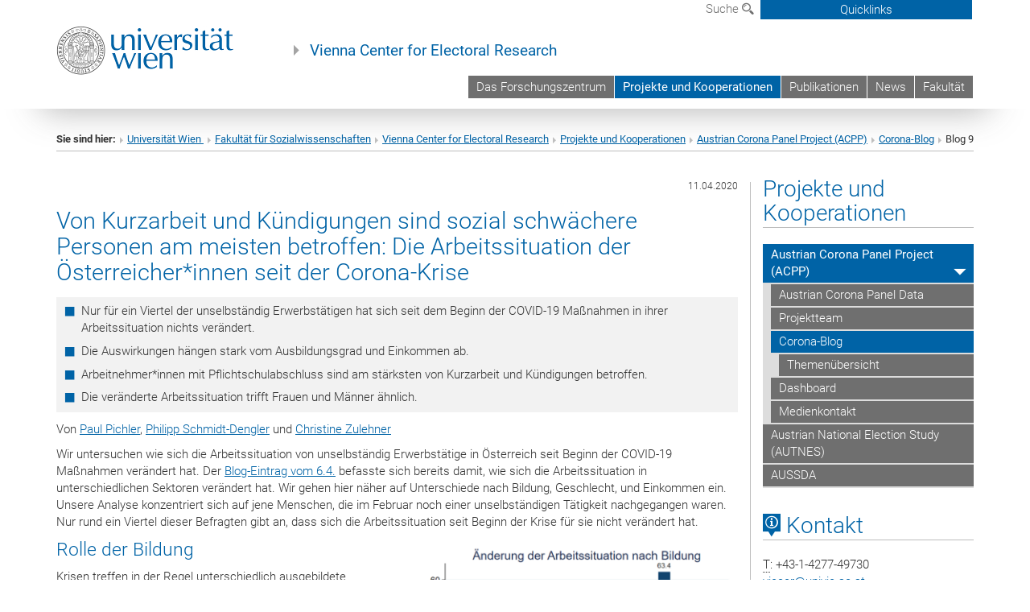

--- FILE ---
content_type: text/html; charset=utf-8
request_url: https://viecer.univie.ac.at/corona-blog/corona-blog-beitraege/blog09/
body_size: 17771
content:
<!DOCTYPE html>
<html xmlns="http://www.w3.org/1999/xhtml" xml:lang="de" lang="de">
<head prefix="og: http://ogp.me/ns# fb: http://ogp.me/ns/fb# article: http://ogp.me/ns/article#">

<meta charset="utf-8">
<!-- 
	This website is powered by TYPO3 - inspiring people to share!
	TYPO3 is a free open source Content Management Framework initially created by Kasper Skaarhoj and licensed under GNU/GPL.
	TYPO3 is copyright 1998-2017 of Kasper Skaarhoj. Extensions are copyright of their respective owners.
	Information and contribution at http://typo3.org/
-->



<title>Blog 9 – Von Kurzarbeit und Kündigungen sind sozial schwächere Personen am meisten betroffen</title>
<meta name="generator" content="TYPO3 CMS">
<meta name="keywords" content="Von Kurzarbeit und Kündigungen sind sozial schwächere Personen am meisten betroffen">


<link rel="stylesheet" type="text/css" href="/typo3temp/stylesheet_b3a206eec6.css?1736368171" media="all">
<link rel="stylesheet" type="text/css" href="/typo3conf/ext/univie_news/Resources/Public/CSS/pwp.css?1615798746" media="all">
<link rel="stylesheet" type="text/css" href="/fileadmin/templates/GLOBAL/CSS/styles.css?1694002451" media="all">
<link rel="stylesheet" type="text/css" href="/fileadmin/templates/GLOBAL/ICONS/style.css?1732114024" media="all">
<link rel="stylesheet" type="text/css" href="/fileadmin/templates/GLOBAL/CSS/print.css?1580200204" media="print">
<link rel="stylesheet" type="text/css" href="/fileadmin/templates/GLOBAL/ICONS/tablesorter/tablesorter.css?1675257657" media="all">
<link rel="stylesheet" type="text/css" href="/fileadmin/templates/GLOBAL/JS/shariff/shariff-vie.css?1681381994" media="all">
<link rel="stylesheet" type="text/css" href="/fileadmin/templates/GLOBAL/CSS/video-js.min.css?1505291824" media="all">
<link rel="stylesheet" type="text/css" href="/fileadmin/templates/GLOBAL/CSS/videojs.thumbnails.css?1505291824" media="all">
<link rel="stylesheet" type="text/css" href="/fileadmin/templates/GLOBAL/EXT/powermail/pm-additional.css?1730119584" media="all">
<link rel="stylesheet" type="text/css" href="/fileadmin/templates/GLOBAL/CSS/added-accessibility.css?1740400409" media="all">
<link rel="stylesheet" type="text/css" href="/fileadmin/templates/GLOBAL/EXT/news/css/news.css?1710158386" media="all">
<link rel="stylesheet" type="text/css" href="/fileadmin/templates/GLOBAL/EXT/univie_pure/pure.css?1692264488" media="all">
<link rel="stylesheet" type="text/css" href="/typo3conf/ext/univie_phaidra/Resources/style.css?1526300968" media="all">
<link rel="stylesheet" type="text/css" href="/typo3temp/stylesheet_240b4ca893.css?1736368171" media="all">


<script src="/uploads/tx_t3jquery/jquery-2.1.x-1.10.x-1.2.x-3.0.x.js?1511251888" type="text/javascript"></script>
<script src="/fileadmin/templates/GLOBAL/JS/videoJS/video.min.js?1505291804" type="application/x-javascript"></script>
<script src="/fileadmin/templates/GLOBAL/JS/videoJS/videojs-contrib-hls.min.js?1505291804" type="application/x-javascript"></script>
<script src="/fileadmin/templates/GLOBAL/JS/videoJS/videojs.thumbnails.js?1505291804" type="application/x-javascript"></script>
<script src="/fileadmin/templates/GLOBAL/JS/videoJS/videojs.persistvolume.js?1505291804" type="application/x-javascript"></script>
<script src="/typo3temp/javascript_9a38f34785.js?1736368171" type="text/javascript"></script>


<link href="/fileadmin/templates/GLOBAL/IMG/favicon.ico" rel="shortcut icon" type="image/vnd.microsoft.icon" />
<link href="/fileadmin/templates/GLOBAL/IMG/favicon-uni.png" rel="apple-touch-icon" type="image/png" />
<link href="/fileadmin/templates/GLOBAL/IMG/favicon-uni.png" rel="shortcut icon" type="image/vnd.microsoft.icon" />

            <meta property="og:base-title" content="Vienna Center for Electoral Research" />
            <meta http-equiv="X-UA-Compatible" content="IE=edge">
            <meta name="viewport" content="width=device-width, initial-scale=1">

            <!-- HTML5 shim and Respond.js IE8 support of HTML5 elements and media queries -->
            <!--[if lt IE 9]>
                <script src="https://oss.maxcdn.com/libs/html5shiv/3.7.0/html5shiv.js"></script>
                <script src="https://oss.maxcdn.com/libs/respond.js/1.4.2/respond.min.js"></script>
            <![endif]-->
            <meta name="title" content="Blog 9 – Von Kurzarbeit und Kündigungen sind sozial schwächere Personen am meisten betroffen" /><meta name="description" content="Von Paul Pichler, Philipp Schmidt-Dengler und Christine Zulehner" /><meta property="og:site-id" content="123243" /><meta property="og:title" content="Blog 9 – Von Kurzarbeit und Kündigungen sind sozial schwächere Personen am meisten betroffen" /><meta property="og:type" content="article" /><meta property="og:url" content="https://viecer.univie.ac.at/corona-blog/corona-blog-beitraege/blog09/" /><meta name="twitter:card" content="summary_large_image" /><meta name="twitter:title" content="Blog 9 – Von Kurzarbeit und Kündigungen sind sozial schwächere Personen am meisten betroffen" /><meta name="og:type" content="article" /><meta property="og:url" content="https://viecer.univie.ac.at/corona-blog/corona-blog-beitraege/blog09/" /><meta property="og:description" content="Von Paul Pichler, Philipp Schmidt-Dengler und Christine Zulehner" /><meta name="twitter:description" content="Von Paul Pichler, Philipp Schmidt-Dengler und Christine Zulehner" />
            <meta property="og:image" content="https://www.univie.ac.at/fileadmin/templates/GLOBAL/IMG/uni_logo.jpg" />
            <meta property="og:image:type" content="image/jpg" />
            <meta property="og:image:width" content="1200" />
            <meta property="og:image:height" content="630" />
            <meta name="twitter:site" content="univienna" />
                <meta property="og:image" content="https://backend.univie.ac.at/fileadmin/templates/GLOBAL/IMG/uni_logo.jpg" />
                <meta property="og:image:type" content="image/jpg" />
                <meta property="og:image:width" content="1200" />
                <meta property="og:image:height" content="630" />
                <meta name="twitter:site" content="univienna" /><meta property="fb:app_id" content="1752333404993542" />
</head>
<body>

<header>
<nav aria-label="Sprungmarke zum Inhalt" class="skip">
    <a href="#mainContent" class="skip-to-content" tabindex="0" title="skip">Direkt zum Hauptinhalt gehen</a>
</nav>

<!-- ==============================================
BEGINN Small Devices
=============================================== -->
<div class="navbar-header skip"><button type="button" id="button-open-menu" class="navbar-toggle my-button" data-toggle="collapse" data-target="#menu-container-mobile" aria-haspopup="true" tabindex="0"><span class="sr-only" id="show-navigation-button-text">Menü öffnen</span><span class="icon-mainmenue" aria-hidden="true"></span></button></div>
<div class="navbar-collapse collapse hidden-md hidden-lg skip" id="menu-container-mobile">
    <div class="navbar-header">
        <button type="button" class="navbar-toggle menu-open" data-toggle="collapse" data-target="#menu-container-mobile" aria-expanded="true">
            <span class="sr-only" id="hide-navigation-button-text">Menü schließen</span>
            <span class="icon-cancel-circle" aria-hidden="true"></span>
        </button>
    </div>
    <div class="menu-header-mobile col-sx-12 hidden-md hidden-lg">
        <a href="https://www.univie.ac.at/"><img width="220" src="/fileadmin/templates/GLOBAL/IMG/uni_logo_220.jpg" class="logo logo-single" alt="Universität Wien - Startseite"  data-rjs="3"></a>
    </div>
    <nav aria-label="Hauptnavigation" class="navbar navbar-uni-mobile hidden-md hidden-lg"><ul class="nav navbar-nav navbar-right"><li class="dropdown dropdown-mobile"><a href="/das-forschungszentrum/" target="_self" class="link-text">Das Forschungszentrum</a><a data-toggle="dropdown" href="" class="toggle-icon" role="button" aria-label="Menü öffnen"><span class="icon-navi-close"><span class="sr-only">Menü öffnen</span>&nbsp;</span></a><ul class="dropdown-menu level2"><li class="level2"><a href="/das-forschungszentrum/team/" target="_self" class="level2">Team</a></li><li class="level2"><a href="/das-forschungszentrum/aufgaben-und-ziele/" target="_self" class="level2">Aufgaben und Ziele</a></li><li class="level2"><a href="/das-forschungszentrum/historie/" target="_self" class="level2">Historie</a></li><li class="level2"><a href="/das-forschungszentrum/phdclub/" target="_self" class="level2">PhD Club</a></li></ul></li><li class="dropdown dropdown-mobile act"><a href="/projekte-und-kooperationen/" target="_self" class="link-text act">Projekte und Kooperationen</a><a data-toggle="dropdown" href="" class="toggle-icon act" role="button" aria-label="Menü öffnen"><span class="icon-navi-open"><span class="sr-only">Menü schließen</span>&nbsp;</span></a><ul class="dropdown-menu level2"><li class="level2 act"><a href="/coronapanel/" target="_self" class="level2 act">Austrian Corona Panel Project (ACPP)</a><ul class="level3"><li class="level3"><a href="/coronapanel/austrian-corona-panel-data/" target="_self" class="level3">Austrian Corona Panel Data</a></li><li class="level3"><a href="/coronapanel/projektteam/" target="_self" class="level3">Projektteam</a></li><li class="level3 act"><a href="/coronapanel/corona-blog/" target="_self" class="level3 act">Corona-Blog</a><ul class="level4"><li class="level4"><a href="/corona-blog/themenuebersicht/" target="_self" class="level4">Themenübersicht</a></li></ul></li><li class="level3"><a href="http://woco.univie.ac.at/dashboard/" target="_blank" class="level3">Dashboard</a></li><li class="level3"><a href="/coronapanel/medienkontakt/" target="_self" class="level3">Medienkontakt</a></li></ul></li><li class="level2"><a href="http://autnes.at/" target="_blank" class="level2">Austrian National Election Study (AUTNES)</a></li><li class="level2"><a href="http://aussda.at/" target="_blank" class="level2">AUSSDA</a></li></ul></li><li class="dropdown dropdown-mobile"><a href="/publikationen/" target="_self" class="link-text">Publikationen</a><a data-toggle="dropdown" href="" class="toggle-icon" role="button" aria-label="Menü öffnen"><span class="icon-navi-close"><span class="sr-only">Menü öffnen</span>&nbsp;</span></a></li><li class="dropdown dropdown-mobile"><a href="/news/" target="_self" class="link-text">News</a><a data-toggle="dropdown" href="" class="toggle-icon" role="button" aria-label="Menü öffnen"><span class="icon-navi-close"><span class="sr-only">Menü öffnen</span>&nbsp;</span></a></li><li class="dropdown dropdown-mobile"><a href="https://sowi.univie.ac.at/" target="_blank" class="link-text">Fakultät</a><a data-toggle="dropdown" href="" class="toggle-icon" role="button" aria-label="Menü öffnen"><span class="icon-navi-close"><span class="sr-only">Menü öffnen</span>&nbsp;</span></a></li></ul></nav>
</div>

<div id="quicklinks-top-mobile" class="quicklinks-btn-mobile top-row hidden-md hidden-lg skip">
    <a class="quicklinks-open open" data-top-id="" data-top-show="true" href="#" aria-label="Quicklinks öffnen oder schließen"><span class="icon-cancel-circle" aria-hidden="true"></span></a>
    <nav aria-label="Quicklinks"><div class="quicklinks-mobile-menu"><div class="panel panel-uni-quicklinks"><div class="panel-heading active"><a href="#quicklinks36" target="_self" data-toggle="collapse" data-parent="#quicklinks-top-mobile" class="">Meistgesuchte Services ...<span class="pull-right icon-navi-open"><span class="sr-only">Menü schließen</span></span></a></div><div id="quicklinks36" class="panel-collapse collapse in quicklinks-panel"><div class="panel-body"><ul class="indent"><li><a href="http://studieren.univie.ac.at/" target="_blank"><span class="icon-quick-studienpoint"></span>&nbsp;&nbsp;Studieren an der Universität Wien&nbsp;<span class="sr-only">Externer Link</span><span class="icon-extern"></span></a></li><li><a href="http://ufind.univie.ac.at/de/search.html" target="_blank"><span class="icon-quick-lesung"></span>&nbsp;&nbsp;u:find Vorlesungs-/Personensuche&nbsp;<span class="sr-only">Externer Link</span><span class="icon-extern"></span></a></li><li><a href="http://uspace.univie.ac.at" target="_blank"><span class="icon-quick-univis"></span>&nbsp;&nbsp;u:space&nbsp;<span class="sr-only">Externer Link</span><span class="icon-extern"></span></a></li><li><a href="http://bibliothek.univie.ac.at/?r=0" target="_blank"><span class="icon-quick-biblio"></span>&nbsp;&nbsp;Bibliothek&nbsp;<span class="sr-only">Externer Link</span><span class="icon-extern"></span></a></li><li><a href="http://moodle.univie.ac.at/?r=0" target="_blank"><span class="icon-quick-lesung"></span>&nbsp;&nbsp;Moodle (E-Learning)&nbsp;<span class="sr-only">Externer Link</span><span class="icon-extern"></span></a></li><li><a href="http://urise.univie.ac.at/" target="_blank"><span class="icon-quick-lesung"></span>&nbsp;&nbsp;u:rise - Professional & Career Development&nbsp;<span class="sr-only">Externer Link</span><span class="icon-extern"></span></a></li><li><a href="http://www.univie.ac.at/ueber-uns/leitung-organisation/fakultaeten-zentren/" target="_blank"><span class="icon-quick-fakultaeten"></span>&nbsp;&nbsp;Fakultäten & Zentren&nbsp;<span class="sr-only">Externer Link</span><span class="icon-extern"></span></a></li><li><a href="http://zid.univie.ac.at/webmail/" target="_blank"><span class="icon-quick-webmail"></span>&nbsp;&nbsp;Webmail&nbsp;<span class="sr-only">Externer Link</span><span class="icon-extern"></span></a></li><li><a href="http://wiki.univie.ac.at/" target="_blank"><span class="icon-quick-intranet"></span>&nbsp;&nbsp;Intranet für Mitarbeiter*innen&nbsp;<span class="sr-only">Externer Link</span><span class="icon-extern"></span></a></li><li><a href="http://www.univie.ac.at/ueber-uns/weitere-informationen/kontakt-services-von-a-z/" target="_blank"><span class="icon-quick-kontakt"></span>&nbsp;&nbsp;Kontakt & Services von A-Z&nbsp;<span class="sr-only">Externer Link</span><span class="icon-extern"></span></a></li></ul></div></div></div></div></nav>
</div>

<div class="navbar hidden-md hidden-lg skip" id="top-row-mobile">
    <div class="container-mobile" id="nav-container-mobile">
        <div class="top-row-shadow">
            <div class="row">
                <div class="col-md-12 toprow-mobile">
                    <div class="navbar navbar-top navbar-top-mobile hidden-md hidden-lg">
                        <ul class="nav-pills-top-mobile">
                                
                            <li class="search-mobile">
                                <a data-top-id="search-top-mobile" id="show-search-button" data-top-show="true" href="#"><span class="sr-only" id="show-search-button-text">Suchformular öffnen</span><span class="sr-only" id="hide-search-button-text" style="display:none;">Suchformular schließen</span><span class="icon-lupe" aria-hidden="true"></span></a>
                            </li>
                            <li class="quicklinks-btn-mobile">
                                <a data-top-id="quicklinks-top-mobile" data-top-show="true" href="#">Quicklinks</a>
                            </li>
                        </ul>
                    </div>
                    <div id="search-top-mobile">
                        <ul class="nav nav-tabs-search">
                            <li class="active"><a href="#" data-toggle="tab">Webseiten</a></li>
                            <li id="search_staff_mobile"><a data-toggle="tab" href="#">Personensuche</a></li>
                        </ul>
                        <div class="input-group">
                            <label for="search-mobile">Suche</label>
                            <form id="mobilesearchform" action="/suche/?no_cache=1" method="GET">
                                <input type="text" class="form-control-search" id="search-mobile" name="q" placeholder="Suchbegriff" aria-label="Suchbegriff">
                            </form>
                            <span class="input-group-addon-search"><span class="icon-lupe"></span></span>
                        </div>
                    </div>
                </div>
                <div class="col-xs-12">
                    <div class="header-container-mobile col-md-12">
                        <div class="logo-container">
                            <a href="https://www.univie.ac.at/"><img width="220" src="/fileadmin/templates/GLOBAL/IMG/uni_logo_220.jpg" class="logo logo-single" alt="Universität Wien - Startseite"  data-rjs="3"></a>
                        </div>
                         <nav aria-label="Topnavigation" class="navbar navbar-uni hidden-xs hidden-sm"><ul class="nav navbar-nav navbar-right"><li><a href="/das-forschungszentrum/" target="_self">Das Forschungszentrum</a></li><li class="active"><a href="/projekte-und-kooperationen/" target="_self">Projekte und Kooperationen</a></li><li><a href="/publikationen/" target="_self">Publikationen</a></li><li><a href="/news/" target="_self">News</a></li><li><a href="https://sowi.univie.ac.at/" target="_blank">Fakultät</a></li></ul></nav>
                    </div>
                </div>
                <div class="col-xs-12">
                        <div class="header-text-container-mobile col-md-12">
                            <span class="header-text"><a href="/" target="_self">Vienna Center for Electoral Research</a></span>
                        </div>
                </div>
            </div>
        </div>
    </div>
</div>
<!-- ==============================================
END Small Devices
=============================================== -->

<!-- ==============================================
BEGINN DESKTOP
=============================================== -->
<style>
.navbar-top {
    display: grid;
    grid-template-rows: auto;
    justify-items: end;
}
#quicklinks-top {
    grid-row-start: 1;
    grid-row-end: 1;
    width: 100%;
}
ul.nav-pills-top {
    grid-row-start: 2;
    grid-row-end:2;
}

.form-holder{
    display: flex;
    justify-content: space-between;
    align-content: space-evenly;
    //align-items: center;
}

.form-holder label{
    display: inline-block;
    padding: 0.2em;
    background-color: #0063a6;
    color:white;
    flex-grow: 1;
}
.radio-holder {
    padding: 0.4em 0 0 0.4em;
    background-color: #0063a6;
    flex-grow: 1;
}
.radio-holder:has(input[type="radio"]:checked) {
    background-color:white;
    font-weight: 300;
}
.radio-holder.active {
    background-color:white;
    font-weight: 300;
}

input[type="radio"]:checked, input[type="radio"]:checked + label {
    background-color:white;
    color: #0063a6;
}
input#search:focus {
    border:2px solid rgba(242, 242, 242, 0.6);
    box-shadow: inset 0 1px 1px rgba(0, 0, 0, 0.075), 0 0 8px rgba(242, 242, 242, 0.6);
}
.dropdown-menu-search {
    width: 336px;
    margin-top: 5px;
}
#quicklinks-top{
    padding:0;
    background:white;
}
.ql-container{
    width: 100vw;
    position: relative;
    left: 50%;
    right: 50%;
    margin-left: -50vw;
    margin-right: -50vw;
    background: #1a74b0 url(/fileadmin/templates/GLOBAL/IMG/quicklinksbackground.png?1535542505) no-repeat;
    padding-top: 25px;
}
</style>
<!-- IMPORTANT:
lib.quicklinks.wrap = <nav aria-label="{LLL:fileadmin/templates/GLOBAL/locallang.xml:quicklinks}"><div class="row">|</div></nav>
-->
<div class="navbar-fixed-top hidden-sm hidden-xs skip" id="top-row">

    <div class="container" id="nav-container">
        <div class="top-row-shadow">
            <div class="row">
                <div class="col-md-12 header-logo-container">
                    <!-- BEGINN Language, Search, Quicklinks -->
                    <div class="navbar navbar-top">
                        <ul class="nav-pills-top navbar-right">
                            <!-- Language -->
                            <li class="dropdown langmenu">
                                
                            </li>
                            <!-- Search -->
                            <li class="dropdown">
                                <button type="button" data-toggle="dropdown" class="dropdown-toggle" id="open-search">Suche <span class="icon-lupe"></span></button>
                                <div class="dropdown-menu dropdown-menu-left dropdown-menu-search">
                                    <div class="">
                                        <!--<label for="search">Suche</label>-->
                                        <form id="searchform" class="" action="/suche/?no_cache=1" method="GET">
                                            <div class="form-holder ">
                                                <div class="radio-holder active">
                                                    <input type="radio" id="search-web" value="search-web" name="chooseSearch" checked>
                                                    <label for="search-web" id="label-web">Webseiten</label>
                                                </div>
                                                <div class="radio-holder">
                                                    <input type="radio" id="search-staff" value="search-staff" name="chooseSearch">
                                                    <label for="search-staff" id="label-staff">Personensuche</label>
                                                </div>
                                            </div>
                                            <div class="form-holder">
                                                <input type="text" class="form-control-search" id="search" name="q" placeholder="Suchbegriff" aria-label="Suchbegriff">
                                                <button id="submit" type="submit" onclick="$('#searchform').submit();"><span class="sr-only">Suche starten</span><span class="icon-lupe"></span></button>
                                            </div>
                                        </form>
                                    </div>
                                </div>
                            </li>
                            <!-- Quicklinks -->
                            <li class="dropdown quicklinks-btn">
                                <a data-top-id="quicklinks-top" data-top-show="true" data-toggle="dropdown" href="#">Quicklinks</a>
                            </li>
                        </ul>
                        <!-- BEGINN Quicklinkscontainer -->
                        <div id="quicklinks-top" class="dropdown-toggle">
                            <div class="ql-container">
                                <div class="container">
                                    <nav aria-label="Quicklinks"><div class="row"><div class="col-md-4"><h3 class="top-row-header">Meistgesuchte Services ...</h3><ul><li><a href="http://studieren.univie.ac.at/" target="_blank"><span class="icon-quick-studienpoint"></span>&nbsp;&nbsp;Studieren an der Universität Wien&nbsp;<span class="sr-only">Externer Link</span><span class="icon-extern"></span></a></li><li><a href="http://ufind.univie.ac.at/de/search.html" target="_blank"><span class="icon-quick-lesung"></span>&nbsp;&nbsp;u:find Vorlesungs-/Personensuche&nbsp;<span class="sr-only">Externer Link</span><span class="icon-extern"></span></a></li><li><a href="http://uspace.univie.ac.at" target="_blank"><span class="icon-quick-univis"></span>&nbsp;&nbsp;u:space&nbsp;<span class="sr-only">Externer Link</span><span class="icon-extern"></span></a></li><li><a href="http://bibliothek.univie.ac.at/?r=0" target="_blank"><span class="icon-quick-biblio"></span>&nbsp;&nbsp;Bibliothek&nbsp;<span class="sr-only">Externer Link</span><span class="icon-extern"></span></a></li><li><a href="http://moodle.univie.ac.at/?r=0" target="_blank"><span class="icon-quick-lesung"></span>&nbsp;&nbsp;Moodle (E-Learning)&nbsp;<span class="sr-only">Externer Link</span><span class="icon-extern"></span></a></li><li><a href="http://urise.univie.ac.at/" target="_blank"><span class="icon-quick-lesung"></span>&nbsp;&nbsp;u:rise - Professional & Career Development&nbsp;<span class="sr-only">Externer Link</span><span class="icon-extern"></span></a></li><li><a href="http://www.univie.ac.at/ueber-uns/leitung-organisation/fakultaeten-zentren/" target="_blank"><span class="icon-quick-fakultaeten"></span>&nbsp;&nbsp;Fakultäten & Zentren&nbsp;<span class="sr-only">Externer Link</span><span class="icon-extern"></span></a></li><li><a href="http://zid.univie.ac.at/webmail/" target="_blank"><span class="icon-quick-webmail"></span>&nbsp;&nbsp;Webmail&nbsp;<span class="sr-only">Externer Link</span><span class="icon-extern"></span></a></li><li><a href="http://wiki.univie.ac.at/" target="_blank"><span class="icon-quick-intranet"></span>&nbsp;&nbsp;Intranet für Mitarbeiter*innen&nbsp;<span class="sr-only">Externer Link</span><span class="icon-extern"></span></a></li><li><a href="http://www.univie.ac.at/ueber-uns/weitere-informationen/kontakt-services-von-a-z/" target="_blank"><span class="icon-quick-kontakt"></span>&nbsp;&nbsp;Kontakt & Services von A-Z&nbsp;<span class="sr-only">Externer Link</span><span class="icon-extern"></span></a></li></ul></div></div></nav>
                                </div>
                            </div>
                        </div>
                        <!-- END Quicklinkscontainer -->
                    </div>
                    <!-- END Language, Search, Quicklinks -->

                    <!-- Logo, Title -->
                    <div class="logo-container">
                        <a href="https://www.univie.ac.at/"><img width="220" src="/fileadmin/templates/GLOBAL/IMG/uni_logo_220.jpg" class="logo logo-single" alt="Universität Wien - Startseite"  data-rjs="3"></a>
                        <span class="header-text"><a href="/" target="_self">Vienna Center for Electoral Research</a></span>
                    </div>
                    <!-- Logo, Title -->

                    <!-- HMenu -->
                    <div class="hmenu">
                        <nav aria-label="Topnavigation" class="navbar navbar-uni hidden-xs hidden-sm"><ul class="nav navbar-nav navbar-right"><li><a href="/das-forschungszentrum/" target="_self">Das Forschungszentrum</a></li><li class="active"><a href="/projekte-und-kooperationen/" target="_self">Projekte und Kooperationen</a></li><li><a href="/publikationen/" target="_self">Publikationen</a></li><li><a href="/news/" target="_self">News</a></li><li><a href="https://sowi.univie.ac.at/" target="_blank">Fakultät</a></li></ul></nav>
                    </div>
                    <!-- HMenu -->

                </div>
            </div>
        </div>
    </div>
</div>
<!-- ==============================================
END DESKTOP
=============================================== -->

</header>


    <!-- Standard -->
    <div class="container">
        <div class="breadcrumb-page-container">
            <div class="row">
                <div class="col-md-12">
                    <nav aria-label="Pfadnavigation"><ul class="breadcrumb-page"><li><strong>Sie sind hier:</strong></li><li class="meta-breadcrumb"><a href="http://www.univie.ac.at/" target="_blank">Universität Wien </a></li><li class="meta-breadcrumb"><a href="http://sowi.univie.ac.at" target="_blank">Fakultät für Sozialwissenschaften</a></li><li class="meta-breadcrumb"><a href="/" target="_self">Vienna Center for Electoral Research</a></li><li><a href="/projekte-und-kooperationen/" target="_self" title="Projekte und Kooperationen">Projekte und Kooperationen</a></li><li><a href="/coronapanel/" target="_self" title="Austrian Corona Panel Project (ACPP)">Austrian Corona Panel Project (ACPP)</a></li><li><a href="/coronapanel/corona-blog/" target="_self" title="Corona-Blog">Corona-Blog</a></li><li aria-current="page">Blog 9</li></ul></nav>
                    <hr class="breadcrumb-page hidden-md hidden-lg">
                </div>
            </div>
            <hr class="breadcrumb-page hidden-xs hidden-sm">
        </div>

        <div class="row">
            <div class="col-md-9 content right-border" id="innerContent">
                <main id="mainContent" class="main-content main">
                    <div class="main">
                     
	<!--  CONTENT ELEMENT, uid:606697/dce_dceuid1 [begin] -->
		<div id="c606697" class="csc-default"><div class="tx-dce-pi1">
	
<!--Replace deactivated field.contentWidth with contentWidth-->

	
	
	
	
	
	
	
		<div class="content-element-margin-zero">
			<div class="row">
				<div class="col-md-12">
					
						


					
					<p class="align-right"><sup>11.04.2020</sup></p>
				</div>
			</div>
			<div class="row">
				
			</div>
		</div>
	


</div></div>
	<!--  CONTENT ELEMENT, uid:606697/dce_dceuid1 [end] -->
		
	<!--  CONTENT ELEMENT, uid:552028/dce_dceuid1 [begin] -->
		<div id="c552028" class="csc-default"><div class="tx-dce-pi1">
	
<!--Replace deactivated field.contentWidth with contentWidth-->

	
	
	
	
	
	
	
		<div class="content-element-margin-zero">
			<div class="row">
				<div class="col-md-12">
					
						
    <h2>Von Kurzarbeit und Kündigungen sind sozial schwächere Personen am meisten betroffen: Die Arbeitssituation der Österreicher*innen seit der Corona-Krise</h2>



					
					<ul class="gray-bg"><li>Nur für ein Viertel der unselbständig Erwerbstätigen hat sich seit dem Beginn der COVID-19 Maßnahmen in ihrer Arbeitssituation nichts verändert.</li><li>Die Auswirkungen hängen stark vom Ausbildungsgrad und Einkommen ab.</li><li>Arbeitnehmer*innen mit Pflichtschulabschluss sind am stärksten von Kurzarbeit und Kündigungen betroffen.</li><li>Die veränderte Arbeitssituation trifft Frauen und Männer ähnlich.</li></ul><p><span lang="DE">Von&nbsp;<a href="http://homepage.univie.ac.at/paul.pichler/" target="_blank">Paul Pichler</a>, <a href="http://homepage.univie.ac.at/philipp.schmidt-dengler/" target="_blank">Philipp Schmidt-Dengler</a> und <a href="http://homepage.univie.ac.at/christine.zulehner/" target="_blank">Christine Zulehner</a><br /> </span></p>
<p><span lang="DE">Wir untersuchen wie sich die Arbeitssituation von unselbständig Erwerbstätige in Österreich seit Beginn der COVID-19 Maßnahmen verändert hat. Der <a href="https://viecer.univie.ac.at/blog/detail/news/wirtschaftliche-und-psychische-auswirkungen-der-corona-krise/?tx_news_pi1%255Bcontroller%255D=News&amp;tx_news_pi1%255Baction%255D=detail&amp;cHash=b22933bf048d04bea3ec7e1e5bc0050d" target="_blank">Blog-Eintrag vom 6.4.</a> befasste sich bereits damit, wie sich die Arbeitssituation in unterschiedlichen Sektoren verändert hat. Wir gehen hier näher auf Unterschiede nach Bildung, Geschlecht, und Einkommen ein. Unsere Analyse konzentriert sich auf jene Menschen, die im Februar noch einer unselbständigen Tätigkeit nachgegangen waren. Nur rund ein Viertel dieser Befragten gibt an, dass sich die Arbeitssituation seit Beginn der Krise für sie nicht verändert hat.</span></p>
				</div>
			</div>
			<div class="row">
				
			</div>
		</div>
	


</div></div>
	<!--  CONTENT ELEMENT, uid:552028/dce_dceuid1 [end] -->
		
	<!--  CONTENT ELEMENT, uid:552173/dce_dceuid1 [begin] -->
		<div id="c552173" class="csc-default"><div class="tx-dce-pi1">
	
<!--Replace deactivated field.contentWidth with contentWidth-->

	
	
	
	
		<div class="content-element-margin-zero">
			<div class="row">
				<div class="col-sm-12 top-align">
					
						


					
					<div class="img-right">
						
							
									<figure class="image-container">
	<p><a href="https://viecer.univie.ac.at/fileadmin/_processed_/csm_blog09_fig1_700f148def.png" target="_blank"><img src="/fileadmin/_processed_/csm_blog09_fig1_700f148def.png" class="img-responsive" title="" alt="" /></a></p>
	
		<figcaption class="caption"><p>Abbildung 1: Änderung der Arbeitssituation nach Bildung (Quelle: Austrian Corona Panel Data der Universität Wien, erste Welle, mit W1_WEIGHTD gewichtete Daten.)</p></figcaption>
	
</figure>

								
						
							
									<figure class="image-container">
	<p><a href="https://viecer.univie.ac.at/fileadmin/_processed_/csm_blog09_fig2_a65af1b372.png" target="_blank"><img src="/fileadmin/_processed_/csm_blog09_fig2_a65af1b372.png" class="img-responsive" title="" alt="" /></a></p>
	
		<figcaption class="caption"><p>Abbildung 2: Änderung der Arbeitssituation nach Geschlecht (Quelle: Austrian Corona-Panel Data der Universität Wien, erste Welle, mit W1_WEIGHTD gewichtete Daten.)</p></figcaption>
	
</figure>

								
						
							
									<figure class="image-container">
	<p><a href="https://viecer.univie.ac.at/fileadmin/_processed_/csm_blog09_fig3_9d8e942cea.png" target="_blank"><img src="/fileadmin/_processed_/csm_blog09_fig3_9d8e942cea.png" class="img-responsive" title="" alt="" /></a></p>
	
		<figcaption class="caption"><p>Abbildung 3: Änderung der Arbeitssituation nach Einkommen (Quelle: Austrian Corona Panel Data der Universität Wien, erste Welle, mit W1_WEIGHTD gewichtete Daten.)</p></figcaption>
	
</figure>

								
						
					</div>
					
						


					
					<h3><span lang="DE">Rolle der Bildung</span></h3>
<p><span lang="DE">Krisen treffen in der Regel unterschiedlich ausgebildete Arbeitnehmer*innen in unterschiedlichem Ausmaß. Dies zeigt auch die erste Welle der <a href="https://viecer.univie.ac.at/news-detailansicht/news/neues-forschungsprojekt-panelumfrage-zur-corona-krise/?tx_news_pi1%255Bcontroller%255D=News&amp;tx_news_pi1%255Baction%255D=detail&amp;cHash=563cccedb415c7657a61b4ea458e8e0c" target="_blank">Panel-Umfrage zur Corona-Krise</a>. Abbildung 1 illustriert die Veränderung der Arbeitssituation jener Personen, die im Februar 2020 (also vor Ausbruch der Corona-Krise) unselbständig beschäftigt waren.<a lang="DE" id="textref-1" data-htmlarea-internal="1" href="https://viecer.univie.ac.at/coronapanel/corona-blog/corona-blog-beitraege/blog09/#footnote-1">[1]</a> Die Abbildung unterscheidet nach Ausbildungsgrad zwischen Pflichtschulabschluss, Lehre, Matura und Universitätsabschluss. Während mehr als die Hälfte aller Beschäftigten mit Matura oder Universitätsabschluss im Home-Office arbeiten, ist das nicht einmal für ein*e von sieben Arbeitnehmer*innen mit Pflichtschulabschluss der Fall.<a lang="DE" id="textref-2" data-htmlarea-internal="1" href="https://viecer.univie.ac.at/coronapanel/corona-blog/corona-blog-beitraege/blog09/#footnote-2">[2]</a> Zugleich war jede*r siebente Arbeitnehmer*in im letzten Monat von einer Kündigung betroffen, während Arbeitnehmer*innen mit höherer Ausbildung davon bisher meist verschont blieben. Auch wurden Arbeitnehmer*innen in der niedrigsten Ausbildungsstufe (Pflichtschule) mehr als doppelt so oft in Kurzarbeit geschickt als Arbeitnehmer*innen der höchsten Ausbildungsstufe (Universität).</span> </p>
<h3>Kaum sichtbare Geschlechterunterschiede&nbsp;</h3>
<p> Abbildung 2 zeigt, dass es kaum statistische Unterschiede in der Änderung der Arbeitssituation von männlichen und weiblichen Beschäftigten gab. Der etwas höhere Home-Office Anteil unter Frauen ist vermutlich hauptsächlich auf die im Schnitt wesentlich höhere Ausbildung berufstätiger Frauen zurückzuführen.</p>
<h3>Bedeutung von Einkommensunterschieden </h3>
<p>Ein ähnliches Bild wie bei der Bildung ergibt sich bei Betrachtung des Nettoeinkommens (Abbildung 3). Je höher das Einkommen, desto eher ist Arbeit im Home-Office der Fall. Kurzarbeit ist umso unwahrscheinlicher, je höher das Einkommen ist. Bei Urlaubsabbau beziehungsweise Zeitausgleich und Kündigung sind alle Einkommensgruppen ähnlich betroffen.</p>
<h3><span lang="DE">Erste Schlussfolgerungen&nbsp;</span></h3>
<p><span lang="DE">Unsere Daten zeigen, dass insbesondere einkommensschwache und bildungsferne Gruppen von Kurzarbeit betroffen sind. Letztere sind gleichzeitig am stärksten von Kündigungen betroffen. Spätere Umfragewellen werden zeigen, ob auch die besser situierten Gruppen im Lauf der Krise mehr von Kurzarbeit und Kündigungen betroffen sein werden, beziehungsweise welche Gruppen schneller in den bisherigen Arbeitsalltag zurückfinden.</span></p>
<p><span lang="DE">Bedenklich scheint der negative Zusammenhang zwischen Bildung beziehungsweise Einkommen und Home-Office Tätigkeit in Anbetracht der fortdauernden Schließung von Schulen. Er legt nahe, dass bereits bestehende sozioökonomische Unterschiede in der Bildung durch Ausfall des Schulunterrichts verstärkt werden könnten. </span></p>
				</div>
			</div>
		</div>
	
	
	
	


</div></div>
	<!--  CONTENT ELEMENT, uid:552173/dce_dceuid1 [end] -->
		
	<!--  CONTENT ELEMENT, uid:552043/dce_dceuid1 [begin] -->
		<div id="c552043" class="csc-default"><div class="tx-dce-pi1">
	
<!--Replace deactivated field.contentWidth with contentWidth-->

	
	
	
		<div class="content-element-margin-zero">
			<div class="row">
				<div class="col-sm-12 top-align">
					
						


					
					<div class="img-left">
						
					</div>
					
						


					
					<hr />
<p><b><span style="font-size:10.0pt; font-family:Roboto; color:#00589C" lang="DE"><a href="http://homepage.univie.ac.at/paul.pichler/" target="_blank">Paul Pichler</a></span></b><span style="font-size:10.0pt; font-family:Roboto; color:#00589C" lang="DE"> ist assoziierter Professor am Institut für Volkswirtschaftslehre der Universität Wien.</span></p>
<p><b><span style="font-size:10.0pt; font-family:Roboto; color:#00589C" lang="DE"><a href="http://homepage.univie.ac.at/philipp.schmidt-dengler/" target="_blank">Philipp Schmidt-Dengler</a></span></b><span style="font-size:10.0pt; font-family: Roboto; color:#00589C" lang="DE"> ist Professor am Institut für Volkswirtschaftslehre der Universität Wien.</span></p>
<p><b><span style="font-size:10.0pt; font-family:Roboto; color:#00589C" lang="DE"><a href="http://homepage.univie.ac.at/christine.zulehner/" target="_blank">Christine Zulehner</a></span></b><span style="font-size:10.0pt; font-family:Roboto; color:#00589C" lang="DE"> ist Professorin am Institut für Volkswirtschaftslehre der Universität Wien.</span></p>
<p><span style="display: inline !important; float: none; background-color: rgb(255, 255, 255); color: rgb(51, 51, 51); font-family: &quot;Roboto&quot;,sans-serif,Arial,Helvetica,sans-serif; font-size: 15.33px; font-style: normal; font-variant: normal; font-weight: 300; letter-spacing: normal; orphans: 2; text-align: left; text-decoration: none; text-indent: 0px; text-transform: none; -webkit-text-stroke-width: 0px; white-space: normal; word-spacing: 0px; "> </span></p>
<hr />
				</div>
			</div>
		</div>
	
	
	
	
	


</div></div>
	<!--  CONTENT ELEMENT, uid:552043/dce_dceuid1 [end] -->
		
	<!--  CONTENT ELEMENT, uid:552119/dce_dceuid7 [begin] -->
		<div id="c552119" class="csc-default"><div class="tx-dce-pi1">
	
    <div class="content-element-margin">

        <div class="content-box content-box-uni-blau ">
            
                
                        
                            <h3 class="info-box-bar">Anmerkungen</h3>
                        
                        
                    
            
            <div class="info-box-uni-blau"><p id="footnote-1"><a data-htmlarea-internal="1" href="https://viecer.univie.ac.at/coronapanel/corona-blog/corona-blog-beitraege/blog09/#textref-1"> [1]</a> Da Mehrfachangaben möglich sind, kann die Summe aus aller Anteile mehr als 100% ergeben. Zum Beispiel arbeiten viele Arbeitnehmer*innen im Home Office, sind aber gleichzeitig auch in Kurzarbeit beziehungsweise bauen Urlaub ab.</p>
<p id="footnote-2"> <a data-htmlarea-internal="1" href="https://viecer.univie.ac.at/coronapanel/corona-blog/corona-blog-beitraege/blog09/#textref-2">[2]</a> Schätzungen für die USA besagen, dass 34 Prozent aller Tätigkeiten zu Hause erledigt werden können. Auch hier wird betont, wie stark diese Möglichkeit sowohl regional als auch über Sektoren stark variiert. Siehe Dingel, J., &amp; Neiman, B. (2020). How Many Jobs Can be Done at Home?, Covid Economics Vetted and Real-Time Papers, 1, 3 April.</p></div>
        </div>
    </div>

</div></div>
	<!--  CONTENT ELEMENT, uid:552119/dce_dceuid7 [end] -->
		
	<!--  CONTENT ELEMENT, uid:606698/dce_dceuid1 [begin] -->
		<div id="c606698" class="csc-default"><div class="tx-dce-pi1">
	
<!--Replace deactivated field.contentWidth with contentWidth-->

	
	
	
	
	
	
	
		<div class="content-element-margin">
			<div class="row">
				<div class="col-md-12">
					<a href="/corona-blog/themenuebersicht/" target="_self">
						
    <h2 class="underline"><span class="icon-link" aria-hidden="true"></span>&nbsp;Verwandte Beiträge</h2>



					</a>
					<ul class="gray-bg"><li><a id="docs-internal-guid-e5da9f70-7fff-fdb2-631d-fe56881784ae" href="https://viecer.univie.ac.at/corona-blog/corona-blog-beitraege/blog03/">Blog 3 - Wirtschaftliche und psychische Auswirkungen der Corona-Krise</a> </li><li><a href="https://bit.ly/corona-blog7" target="_blank">Blog 7 - Einkommenseinbußen in der Frühphase der Corona-Krise&nbsp;</a></li><li><a id="docs-internal-guid-9cfd5eef-7fff-65b0-fea2-e4df54fb9370" href="https://bit.ly/corona-blog59">Blog 59 - Objektive Einschnitte und subjektive Wahrnehmung: Wie junge Erwachsene bislang durch die Corona-Krise gehen</a></li><li><a href="https://bit.ly/corona-blog69" target="_blank">Blog 69 - Verschwende keine Krise: Welche COVID-19-induzierten Veränderungen der Arbeitswelt sollten uns erhalten bleiben?</a></li><li><a id="docs-internal-guid-1433bf7e-7fff-0306-bd68-6939d406efa9" href="https://bit.ly/corona-blog71">Blog 71 - Kürzer arbeiten auch nach der Krise?</a><br /> </li></ul>
				</div>
			</div>
			<div class="row">
				
			</div>
		</div>
	


</div></div>
	<!--  CONTENT ELEMENT, uid:606698/dce_dceuid1 [end] -->
		
                     
                     </div>
                </main>
            </div>
            <div class="col-md-3 sidebar content-element-margin">
                <nav aria-label="Subnavigation"><div class="vertical-nav hidden-xs hidden-sm"><h2 class="underline"><a href="/projekte-und-kooperationen/" target="_self" class="level0 act">Projekte und Kooperationen</a></h2><ul><li class="act"><a href="/coronapanel/" target="_self" class="level1 act">Austrian Corona Panel Project (ACPP)</a><ul><li><a href="/coronapanel/austrian-corona-panel-data/" target="_self" class="level2">Austrian Corona Panel Data</a></li><li><a href="/coronapanel/projektteam/" target="_self" class="level2">Projektteam</a></li><li class="act"><a href="/coronapanel/corona-blog/" target="_self" class="level2 act">Corona-Blog</a><ul><li><a href="/corona-blog/themenuebersicht/" target="_self" class="level3">Themenübersicht</a></li></ul></li><li><a href="http://woco.univie.ac.at/dashboard/" target="_blank" class="level2">Dashboard</a></li><li><a href="/coronapanel/medienkontakt/" target="_self" class="level2">Medienkontakt</a></li></ul></li><li><a href="http://autnes.at/" target="_blank" class="level1">Austrian National Election Study (AUTNES)</a></li><li><a href="http://aussda.at/" target="_blank" class="level1">AUSSDA</a></li></ul></div></nav>
                <aside>
                     
    <h2 class="underline "><span class="icon-kartenkontakte single"></span> Kontakt</h2>
    <address>
        
        <abbr title="Telefon">T</abbr>: +43-1-4277-49730<br />
        
        
        <a href="javascript:linkTo_UnCryptMailto('ocknvq,xkgegtBwpkxkg0ce0cv');">viecer<span>&#064;</span>univie.ac.at</a><br />
    </address>
        

                     <ol class="social-media-list"><li><a href="http://www.facebook.com/univienna/?d=0" target="_blank" title="Facebook"  aria-label="Facebook"><span class="icon-facebook"></span><span class="sr-only">Icon facebook</span></a></li><li><a href="https://twitter.com/VieCER_" target="_blank" title="Twitter"  aria-label="Twitter"><span class="icon-twitter"></span><span class="sr-only">Icon twitter</span></a></li><li><a href="http://www.youtube.com/univienna/?d=0" target="_blank" title="YouTube"  aria-label="YouTube"><span class="icon-youtube"></span><span class="sr-only">Icon youtube</span></a></li><li><a href="http://www.instagram.com/univienna/?d=0" target="_blank" title="Instagram"  aria-label="Instagram"><span class="icon-instagram"></span><span class="sr-only">Icon instagram</span></a></li></ol><div class="clearfix"></div>
                     
	<!--  CONTENT ELEMENT, uid:552117/dce_dceuid7 [begin] -->
		<div id="c552117" class="csc-default"><div class="tx-dce-pi1">
	
    <div class="content-element-margin">

        <div class="content-box content-box-uni-mint ">
            <a href="/coronapanel/corona-blog/" target="_self" class=infobox-link>
                
                        
                            <h2 class="info-box-bar">blog</h2>
                        
                        
                            <h3>Corona-Blog</h3>
                        
                    
            </a>
            <div class="info-box-uni-mint"><p>Im Corona-Blog präsentieren wir neue Ergebnisse aus der Panelumfrage zur Corona-Krise.</p></div>
        </div>
    </div>

</div></div>
	<!--  CONTENT ELEMENT, uid:552117/dce_dceuid7 [end] -->
		
	<!--  CONTENT ELEMENT, uid:557414/dce_dceuid7 [begin] -->
		<div id="c557414" class="csc-default"><div class="tx-dce-pi1">
	
    <div class="content-element-margin">

        <div class="content-box content-box-uni-mint ">
            <a href="https://medienportal.univie.ac.at/uniview/dossiers/dossiers-list/kategorie/1216/?no_cache=1" target="_blank" class=infobox-link>
                
                        
                            <h3 class="info-box-bar">uni:view Dossiers</h3>
                        
                        
                            <h4>Coronavirus: Wie es unser Leben verändert</h4>
                        
                    
            </a>
            <div class="info-box-uni-mint"><p>Von neuen familiären Abläufen bis hin zu den Auswirkungen auf Logistikketten: Expert*innen der Universität Wien sprechen über die Konsequenzen des Coronavirus in den unterschiedlichsten Bereichen</p></div>
        </div>
    </div>

</div></div>
	<!--  CONTENT ELEMENT, uid:557414/dce_dceuid7 [end] -->
		
                </aside>
            </div>
        </div>
    </div>


<footer>
    <div class="hidden-xs">
        <!--
        <div class="gray-box">
            <div class="container">
                <div class="row">
                    <div class="col-md-8 col-sm-6">
                        <div class="footer-logo-container pull-left">
                        <img width="320" src="/fileadmin/templates/GLOBAL/IMG/uni_logo.png" class="footer-logo" alt="Uni logo">
                        </div>
                    </div>
                    <div class="col-md-4 col-sm-6">
                        <ol class="footer-social pull-right v-align" style="margin-top: 45.5px;">
                          <ol class="social-media-list"><li><a href="http://www.facebook.com/univienna/?d=0" target="_blank" title="Facebook"  aria-label="Facebook"><span class="icon-facebook"></span><span class="sr-only">Icon facebook</span></a></li><li><a href="https://twitter.com/VieCER_" target="_blank" title="Twitter"  aria-label="Twitter"><span class="icon-twitter"></span><span class="sr-only">Icon twitter</span></a></li><li><a href="http://www.youtube.com/univienna/?d=0" target="_blank" title="YouTube"  aria-label="YouTube"><span class="icon-youtube"></span><span class="sr-only">Icon youtube</span></a></li><li><a href="http://www.instagram.com/univienna/?d=0" target="_blank" title="Instagram"  aria-label="Instagram"><span class="icon-instagram"></span><span class="sr-only">Icon instagram</span></a></li></ol><div class="clearfix"></div>
                        </ol>
                    </div>
                </div>
            </div>
        </div>-->

        <div class="gray-box">
            <div class="container">
              <h2 class="underline">Meistgesuchte Services ...</h2><div class="row"><div class="col-md-3"><div class="footer-quicklinks-list"><a href="http://studieren.univie.ac.at/" target="_blank">Studieren an der Universität Wien</a></div></div><div class="col-md-3"><div class="footer-quicklinks-list"><a href="http://ufind.univie.ac.at/de/search.html" target="_blank">u:find Vorlesungs-/Personensuche</a></div></div><div class="col-md-3"><div class="footer-quicklinks-list"><a href="http://uspace.univie.ac.at" target="_blank">u:space</a></div></div><div class="col-md-3"><div class="footer-quicklinks-list"><a href="http://bibliothek.univie.ac.at/?r=0" target="_blank">Bibliothek</a></div></div><div class="col-md-3"><div class="footer-quicklinks-list"><a href="http://moodle.univie.ac.at/?r=0" target="_blank">Moodle (E-Learning)</a></div></div><div class="col-md-3"><div class="footer-quicklinks-list"><a href="http://urise.univie.ac.at/" target="_blank">u:rise - Professional & Career Development</a></div></div><div class="col-md-3"><div class="footer-quicklinks-list"><a href="http://www.univie.ac.at/ueber-uns/leitung-organisation/fakultaeten-zentren/" target="_blank">Fakultäten & Zentren</a></div></div><div class="col-md-3"><div class="footer-quicklinks-list"><a href="http://zid.univie.ac.at/webmail/" target="_blank">Webmail</a></div></div><div class="col-md-3"><div class="footer-quicklinks-list"><a href="http://wiki.univie.ac.at/" target="_blank">Intranet für Mitarbeiter*innen</a></div></div><div class="col-md-3"><div class="footer-quicklinks-list"><a href="http://www.univie.ac.at/ueber-uns/weitere-informationen/kontakt-services-von-a-z/" target="_blank">Kontakt & Services von A-Z</a></div></div></div><div class="row footer-margin"></div>
            </div>
        </div>
        <div class="container">
            <div class="row footer-address-box">
                <div class="col-md-6">
                    <address>Universität Wien | Universitätsring 1 | 1010 Wien | <abbr title="Telefon">T</abbr> +43-1-4277-0</address>
                </div>
                <div class="col-md-6">
                    <p class="pull-right"><a href="/sitemap/" target="_self">Sitemap</a>&nbsp;|&nbsp;<wbr><a href="/impressum/" target="_self">Impressum</a>&nbsp;|&nbsp;<wbr><a href="https://www.univie.ac.at/ueber-uns/barrierefreiheit/" target="_blank" rel="noopener">Barrierefreiheit</a>&nbsp;|&nbsp;<wbr><a href="https://dsba.univie.ac.at/datenschutzerklaerung">Datenschutz&shy;erklärung</a>&nbsp;|&nbsp;<a href="javascript:window.print()">Druckversion</a></p>
                </div>
            </div>
        </div>
    </div>
    <div class="visible-xs-block">
        <div class="gray-box mobile-footer">
            <div class="container">
                <!--<div class="row">
                    <div class="col-xs-9"><a href="#"><img width="200" src="/fileadmin/templates/GLOBAL/IMG/uni_logo.png" class="footer-logo" alt="Uni logo"></a></div>
                </div>-->
                <div class="row">
                    <div class="col-xs-12">
                        <address>Universität Wien | Universitätsring 1 | 1010 Wien | <abbr title="Telefon">T</abbr> +43-1-4277-0</address>
                    </div>
                </div>
                <!--<div class="row">
                    <div class="col-xs-12">
                        <ol class="footer-social">
                            <ol class="social-media-list"><li><a href="http://www.facebook.com/univienna/?d=0" target="_blank" title="Facebook"  aria-label="Facebook"><span class="icon-facebook"></span><span class="sr-only">Icon facebook</span></a></li><li><a href="https://twitter.com/VieCER_" target="_blank" title="Twitter"  aria-label="Twitter"><span class="icon-twitter"></span><span class="sr-only">Icon twitter</span></a></li><li><a href="http://www.youtube.com/univienna/?d=0" target="_blank" title="YouTube"  aria-label="YouTube"><span class="icon-youtube"></span><span class="sr-only">Icon youtube</span></a></li><li><a href="http://www.instagram.com/univienna/?d=0" target="_blank" title="Instagram"  aria-label="Instagram"><span class="icon-instagram"></span><span class="sr-only">Icon instagram</span></a></li></ol><div class="clearfix"></div>
                        </ol>
                    </div>
                </div>-->
                <div class="row">
                    <div class="col-xs-12">
                        <p><a href="/sitemap/" target="_self">Sitemap</a>&nbsp;|&nbsp;<wbr><a href="/impressum/" target="_self">Impressum</a>&nbsp;|&nbsp;<wbr><a href="https://www.univie.ac.at/ueber-uns/barrierefreiheit/" target="_blank" rel="noopener">Barrierefreiheit</a>&nbsp;|&nbsp;<wbr><a href="https://dsba.univie.ac.at/datenschutzerklaerung">Datenschutz&shy;erklärung</a>&nbsp;|&nbsp;<a href="javascript:window.print()">Druckversion</a></p>
                    </div>
                </div>
            </div>
        </div>
    </div>
    <script type="text/javascript">
      
    </script>
    
   <div class="cookie-bar row">
      <div class="col-md-11 col-sm-12">Um diese Webseite zu optimieren verwenden wir Cookies. Durch das Anklicken des OK-Buttons erklären Sie sich damit einverstanden. Mehr Infos in unserer <a href="https://dsba.univie.ac.at/datenschutzerklaerung">Datenschutz&shy;erklärung</a>.</div><div class="col-md-1 col-sm-12"><a class="cookiebar-close">OK</a></div>
   </div>

    
</footer>
<script src="/fileadmin/templates/GLOBAL/JS/application.js?1670943020" type="text/javascript"></script>
<script src="/typo3conf/ext/univie_news/Resources/Public/Javascript/podlove-web-player.js?1615533802" type="text/javascript"></script>
<script src="/fileadmin/templates/GLOBAL/JS/jquery.tablesorter.js?1647502980" type="text/javascript"></script>
<script src="/fileadmin/templates/GLOBAL/JS/global.js?1701433927" type="text/javascript"></script>
<script src="/fileadmin/templates/GLOBAL/JS/retina.min.js?1481877467" type="text/javascript"></script>
<script src="/fileadmin/templates/GLOBAL/JS/shariff/shariff.complete.js?1558512710" type="text/javascript"></script>
<script src="/fileadmin/templates/GLOBAL/EXT/powermail/Js/jquery.datetimepicker.js?1482159144" type="text/javascript"></script>
<script src="/typo3conf/ext/powermail/Resources/Public/JavaScripts/Libraries/parsley.min.js?1511170796" type="text/javascript"></script>
<script src="/fileadmin/templates/GLOBAL/EXT/powermail/Js/tabs.js?1679058888" type="text/javascript"></script>
<script src="/typo3conf/ext/powermail/Resources/Public/JavaScripts/Powermail/Form.min.js?1511170796" type="text/javascript"></script>
<script src="/typo3conf/ext/univie_phaidra/js/utility.js?1525783145" type="text/javascript"></script>
<script src="/typo3conf/ext/univie_search/Resources/Public/Javascript/fusion-click.js?1639470332" type="text/javascript"></script>


</body>
</html>